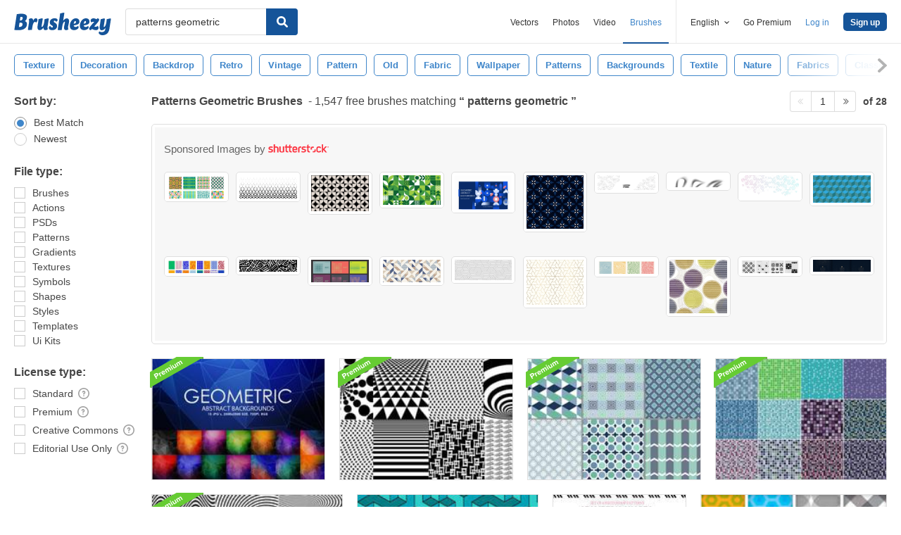

--- FILE ---
content_type: text/plain;charset=UTF-8
request_url: https://c.pub.network/v2/c
body_size: -263
content:
0b1ba303-91f9-437e-9b4e-592cb33f6788

--- FILE ---
content_type: text/plain;charset=UTF-8
request_url: https://c.pub.network/v2/c
body_size: -112
content:
1fe86e4e-09cd-4160-8597-d0684f212bde